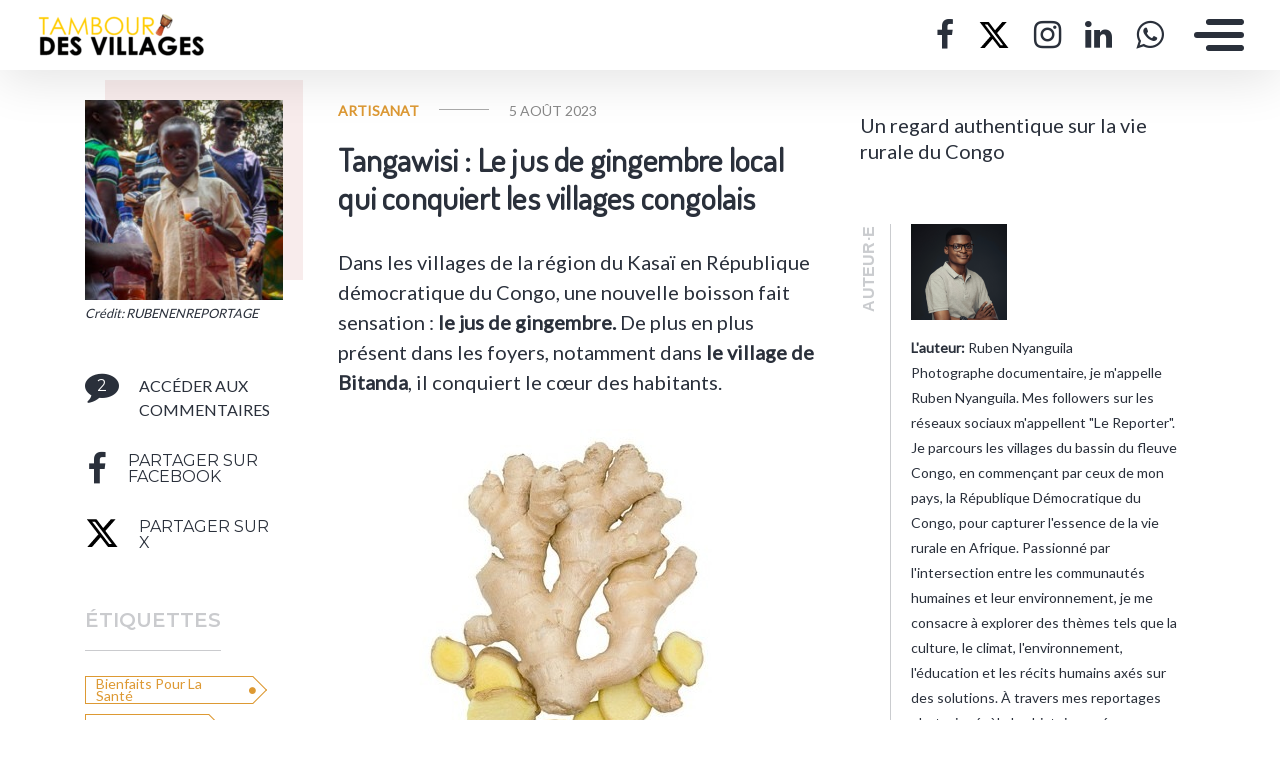

--- FILE ---
content_type: text/html; charset=UTF-8
request_url: https://tambourdesvillages.mondoblog.org/tangawisi-le-jus-de-gingembre-local-qui-conquiert-les-villages-congolais-apercu-sur-le-marche-de-bitanda/
body_size: 16525
content:
<!doctype html>
<html class="no-js" lang="fr-FR">
    <head>
        <meta charset="utf-8">
        <meta http-equiv="X-UA-Compatible" content="IE=edge,chrome=1">
        <meta name="viewport" content="width=device-width,initial-scale=1">
        <title>
                            Tangawisi : Le jus de gingembre local qui conquiert les villages congolais - Tambour des villages - Tambour des villages
                    </title>
        <meta name="MobileOptimized" content="320">
                <script type="text/javascript">
          window.didomiConfig={languages:{enabled:['fr'],default:'fr'}};
          window.gdprAppliesGlobally=true;
          (function(){function a(e){if(!window.frames[e]){if(document.body&&document.body.firstChild){var t=document.body;var n=document.createElement("iframe");n.style.display="none";n.name=e;n.title=e;t.insertBefore(n,t.firstChild)}
          else{setTimeout(function(){a(e)},5)}}}function e(n,r,o,c,s){function e(e,t,n,a){if(typeof n!=="function"){return}if(!window[r]){window[r]=[]}var i=false;if(s){i=s(e,t,n)}if(!i){window[r].push({command:e,parameter:t,callback:n,version:a})}}e.stub=true;function t(a){if(!window[n]||window[n].stub!==true){return}if(!a.data){return}
            var i=typeof a.data==="string";var e;try{e=i?JSON.parse(a.data):a.data}catch(t){return}if(e[o]){var r=e[o];window[n](r.command,r.parameter,function(e,t){var n={};n[c]={returnValue:e,success:t,callId:r.callId};a.source.postMessage(i?JSON.stringify(n):n,"*")},r.version)}}
            if(typeof window[n]!=="function"){window[n]=e;if(window.addEventListener){window.addEventListener("message",t,false)}else{window.attachEvent("onmessage",t)}}}e("__tcfapi","__tcfapiBuffer","__tcfapiCall","__tcfapiReturn");a("__tcfapiLocator");(function(e){
            var t=document.createElement("script");t.id="spcloader";t.type="text/javascript";t.async=true;t.src="https://sdk.privacy-center.org/"+e+"/loader.js?target="+document.location.hostname;t.charset="utf-8";var n=document.getElementsByTagName("script")[0];n.parentNode.insertBefore(t,n)})("495f718a-9d29-4830-96dc-6035928a6362")})();
        </script>
        <meta name="viewport" content="width=device-width, initial-scale=1"/>
        <link href="https://fonts.googleapis.com/css2?family=Montserrat:wght@300;400;600;700&display=swap|Alegreya:wght@700|Open+Sans&display=swap|Raleway&display=swap" rel="stylesheet">
        <link rel="apple-touch-icon" href="https://mondoblog.org/app/themes/base-camp/resources/assets/images/favicon.ico">
        <link rel="icon" href="https://mondoblog.org/app/themes/base-camp/resources/assets/images/favicon.ico">
        <!--[if IE]>
        <link rel="shortcut icon" href="https://mondoblog.org/app/themes/base-camp/resources/assets/images/favicon.ico">
        <![endif]-->
        <meta name="description" content="Un regard authentique sur la vie rurale du Congo">

        <link rel="pingback" href="https://tambourdesvillages.mondoblog.org/xmlrpc.php"/>
        
                <meta name='robots' content='index, follow, max-image-preview:large, max-snippet:-1, max-video-preview:-1' />
	<style>img:is([sizes="auto" i], [sizes^="auto," i]) { contain-intrinsic-size: 3000px 1500px }</style>
	
	<!-- This site is optimized with the Yoast SEO plugin v25.3.1 - https://yoast.com/wordpress/plugins/seo/ -->
	<meta name="description" content="Dans les villages de la région du Kasaï en République démocratique du Congo, une nouvelle boisson fait sensation : le jus de gingembre. De plus en plus" />
	<link rel="canonical" href="https://www.tambourdesvillages.mondoblog.org/tangawisi-jus-gingembre-conquete-villages-congolais" />
	<meta property="og:locale" content="fr_FR" />
	<meta property="og:type" content="article" />
	<meta property="og:title" content="Tangawisi : Le jus de gingembre local qui conquiert les villages congolais - Tambour des villages" />
	<meta property="og:description" content="Dans les villages de la région du Kasaï en République démocratique du Congo, une nouvelle boisson fait sensation : le jus de gingembre. De plus en plus" />
	<meta property="og:url" content="https://www.tambourdesvillages.mondoblog.org/tangawisi-jus-gingembre-conquete-villages-congolais" />
	<meta property="og:site_name" content="Tambour des villages" />
	<meta property="article:publisher" content="https://www.facebook.com/mondoblog" />
	<meta property="article:author" content="https://www.facebook.com/profile.php?id=100032758071969" />
	<meta property="article:published_time" content="2023-08-05T19:32:22+00:00" />
	<meta property="article:modified_time" content="2023-08-07T11:01:11+00:00" />
	<meta property="og:image" content="https://tambourdesvillages.mondoblog.org/files/2023/08/DSCF26031-scaled.jpg" />
	<meta property="og:image:width" content="1920" />
	<meta property="og:image:height" content="2560" />
	<meta property="og:image:type" content="image/jpeg" />
	<meta name="author" content="Ruben Nyanguila" />
	<meta name="twitter:card" content="summary_large_image" />
	<meta name="twitter:creator" content="@ruben_nyanguila" />
	<meta name="twitter:site" content="@mondoblog" />
	<script type="application/ld+json" class="yoast-schema-graph">{"@context":"https://schema.org","@graph":[{"@type":"Article","@id":"https://www.tambourdesvillages.mondoblog.org/tangawisi-jus-gingembre-conquete-villages-congolais#article","isPartOf":{"@id":"https://tambourdesvillages.mondoblog.org/tangawisi-le-jus-de-gingembre-local-qui-conquiert-les-villages-congolais-apercu-sur-le-marche-de-bitanda/"},"author":{"name":"Ruben Nyanguila","@id":"https://tambourdesvillages.mondoblog.org/#/schema/person/97bc5984667d01fe51075f6fe3ccf499"},"headline":"Tangawisi : Le jus de gingembre local qui conquiert les villages congolais","datePublished":"2023-08-05T19:32:22+00:00","dateModified":"2023-08-07T11:01:11+00:00","mainEntityOfPage":{"@id":"https://tambourdesvillages.mondoblog.org/tangawisi-le-jus-de-gingembre-local-qui-conquiert-les-villages-congolais-apercu-sur-le-marche-de-bitanda/"},"wordCount":543,"commentCount":2,"publisher":{"@id":"https://tambourdesvillages.mondoblog.org/#organization"},"image":{"@id":"https://www.tambourdesvillages.mondoblog.org/tangawisi-jus-gingembre-conquete-villages-congolais#primaryimage"},"thumbnailUrl":"https://tambourdesvillages.mondoblog.org/files/2023/08/DSCF26031-scaled.jpg","keywords":["Bienfaits pour la santé","Boisson locale","Jus de gingembre","Tangawisi","Village de Bitanda"],"articleSection":["ARTISANAT","DIVERSITÉ CULTURELLE","PHOTO-REPORTAGE"],"inLanguage":"fr-FR","potentialAction":[{"@type":"CommentAction","name":"Comment","target":["https://www.tambourdesvillages.mondoblog.org/tangawisi-jus-gingembre-conquete-villages-congolais#respond"]}]},{"@type":"WebPage","@id":"https://tambourdesvillages.mondoblog.org/tangawisi-le-jus-de-gingembre-local-qui-conquiert-les-villages-congolais-apercu-sur-le-marche-de-bitanda/","url":"https://www.tambourdesvillages.mondoblog.org/tangawisi-jus-gingembre-conquete-villages-congolais","name":"Tangawisi : Le jus de gingembre local qui conquiert les villages congolais - Tambour des villages","isPartOf":{"@id":"https://tambourdesvillages.mondoblog.org/#website"},"primaryImageOfPage":{"@id":"https://www.tambourdesvillages.mondoblog.org/tangawisi-jus-gingembre-conquete-villages-congolais#primaryimage"},"image":{"@id":"https://www.tambourdesvillages.mondoblog.org/tangawisi-jus-gingembre-conquete-villages-congolais#primaryimage"},"thumbnailUrl":"https://tambourdesvillages.mondoblog.org/files/2023/08/DSCF26031-scaled.jpg","datePublished":"2023-08-05T19:32:22+00:00","dateModified":"2023-08-07T11:01:11+00:00","description":"Dans les villages de la région du Kasaï en République démocratique du Congo, une nouvelle boisson fait sensation : le jus de gingembre. De plus en plus","inLanguage":"fr-FR","potentialAction":[{"@type":"ReadAction","target":["https://www.tambourdesvillages.mondoblog.org/tangawisi-jus-gingembre-conquete-villages-congolais"]}]},{"@type":"ImageObject","inLanguage":"fr-FR","@id":"https://www.tambourdesvillages.mondoblog.org/tangawisi-jus-gingembre-conquete-villages-congolais#primaryimage","url":"https://tambourdesvillages.mondoblog.org/files/2023/08/DSCF26031-scaled.jpg","contentUrl":"https://tambourdesvillages.mondoblog.org/files/2023/08/DSCF26031-scaled.jpg","width":1920,"height":2560,"caption":"Jeune garçon congolais du village de Bitanda, avec un verre de jus de gingembre à la main"},{"@type":"WebSite","@id":"https://tambourdesvillages.mondoblog.org/#website","url":"https://tambourdesvillages.mondoblog.org/","name":"Tambour des villages","description":"Un regard authentique sur la vie rurale du Congo","publisher":{"@id":"https://tambourdesvillages.mondoblog.org/#organization"},"potentialAction":[{"@type":"SearchAction","target":{"@type":"EntryPoint","urlTemplate":"https://tambourdesvillages.mondoblog.org/?s={search_term_string}"},"query-input":{"@type":"PropertyValueSpecification","valueRequired":true,"valueName":"search_term_string"}}],"inLanguage":"fr-FR"},{"@type":"Organization","@id":"https://tambourdesvillages.mondoblog.org/#organization","name":"Mondoblog","url":"https://tambourdesvillages.mondoblog.org/","logo":{"@type":"ImageObject","inLanguage":"fr-FR","@id":"https://tambourdesvillages.mondoblog.org/#/schema/logo/image/","url":"","contentUrl":"","caption":"Mondoblog"},"image":{"@id":"https://tambourdesvillages.mondoblog.org/#/schema/logo/image/"},"sameAs":["https://www.facebook.com/mondoblog","https://x.com/mondoblog","https://www.instagram.com/mondoblog","https://www.youtube.com/c/mondoblogrfi","https://fr.wikipedia.org/wiki/Mondoblog"]},{"@type":"Person","@id":"https://tambourdesvillages.mondoblog.org/#/schema/person/97bc5984667d01fe51075f6fe3ccf499","name":"Ruben Nyanguila","image":{"@type":"ImageObject","inLanguage":"fr-FR","@id":"https://tambourdesvillages.mondoblog.org/#/schema/person/image/","url":"https://secure.gravatar.com/avatar/3e0b3c5c995481f9e89b16f15530c372a273e3105d92fb066bade10fe3f584be?s=96&d=mm&r=g","contentUrl":"https://secure.gravatar.com/avatar/3e0b3c5c995481f9e89b16f15530c372a273e3105d92fb066bade10fe3f584be?s=96&d=mm&r=g","caption":"Ruben Nyanguila"},"description":"Photographe documentaire, je m'appelle Ruben Nyanguila. Mes followers sur les réseaux sociaux m'appellent \"Le Reporter\". Je parcours les villages du bassin du fleuve Congo, en commençant par ceux de mon pays, la République Démocratique du Congo, pour capturer l'essence de la vie rurale en Afrique. Passionné par l'intersection entre les communautés humaines et leur environnement, je me consacre à explorer des thèmes tels que la culture, le climat, l'environnement, l'éducation et les récits humains axés sur des solutions. À travers mes reportages photo, je révèle les histoires méconnues des villages africains. Basé en RDC, je suis membre du collectif DR, une agence de photojournalistes. Mes photos sont également diffusées sur Pixpalace ainsi que sur des plateformes telles que Shutterstock, Alamy et Adobe Stock.","sameAs":["http://rubennyanguila.link","https://www.facebook.com/profile.php?id=100032758071969","https://www.instagram.com/invites/contact/?i=2xowwkaz5lq9&utm_content=oydprft","https://www.linkedin.com/in/ruben-nyanguila-872085258?utm_source=share&utm_campaign=share_via&utm_content=profile&utm_medium=android_app","https://x.com/ruben_nyanguila"],"url":"https://tambourdesvillages.mondoblog.org/author/tambourdesvillages/"}]}</script>
	<!-- / Yoast SEO plugin. -->


<link rel='dns-prefetch' href='//mondoblog.org' />
<link rel="alternate" type="application/rss+xml" title="Tambour des villages &raquo; Flux" href="https://tambourdesvillages.mondoblog.org/feed/" />
<link rel="alternate" type="application/rss+xml" title="Tambour des villages &raquo; Flux des commentaires" href="https://tambourdesvillages.mondoblog.org/comments/feed/" />
<link rel="alternate" type="application/rss+xml" title="Tambour des villages &raquo; Tangawisi : Le jus de gingembre local qui conquiert les villages congolais Flux des commentaires" href="https://tambourdesvillages.mondoblog.org/tangawisi-le-jus-de-gingembre-local-qui-conquiert-les-villages-congolais-apercu-sur-le-marche-de-bitanda/feed/" />
<script type="text/javascript">
/* <![CDATA[ */
window._wpemojiSettings = {"baseUrl":"https:\/\/s.w.org\/images\/core\/emoji\/15.1.0\/72x72\/","ext":".png","svgUrl":"https:\/\/s.w.org\/images\/core\/emoji\/15.1.0\/svg\/","svgExt":".svg","source":{"concatemoji":"https:\/\/tambourdesvillages.mondoblog.org\/wp-includes\/js\/wp-emoji-release.min.js"}};
/*! This file is auto-generated */
!function(i,n){var o,s,e;function c(e){try{var t={supportTests:e,timestamp:(new Date).valueOf()};sessionStorage.setItem(o,JSON.stringify(t))}catch(e){}}function p(e,t,n){e.clearRect(0,0,e.canvas.width,e.canvas.height),e.fillText(t,0,0);var t=new Uint32Array(e.getImageData(0,0,e.canvas.width,e.canvas.height).data),r=(e.clearRect(0,0,e.canvas.width,e.canvas.height),e.fillText(n,0,0),new Uint32Array(e.getImageData(0,0,e.canvas.width,e.canvas.height).data));return t.every(function(e,t){return e===r[t]})}function u(e,t,n){switch(t){case"flag":return n(e,"\ud83c\udff3\ufe0f\u200d\u26a7\ufe0f","\ud83c\udff3\ufe0f\u200b\u26a7\ufe0f")?!1:!n(e,"\ud83c\uddfa\ud83c\uddf3","\ud83c\uddfa\u200b\ud83c\uddf3")&&!n(e,"\ud83c\udff4\udb40\udc67\udb40\udc62\udb40\udc65\udb40\udc6e\udb40\udc67\udb40\udc7f","\ud83c\udff4\u200b\udb40\udc67\u200b\udb40\udc62\u200b\udb40\udc65\u200b\udb40\udc6e\u200b\udb40\udc67\u200b\udb40\udc7f");case"emoji":return!n(e,"\ud83d\udc26\u200d\ud83d\udd25","\ud83d\udc26\u200b\ud83d\udd25")}return!1}function f(e,t,n){var r="undefined"!=typeof WorkerGlobalScope&&self instanceof WorkerGlobalScope?new OffscreenCanvas(300,150):i.createElement("canvas"),a=r.getContext("2d",{willReadFrequently:!0}),o=(a.textBaseline="top",a.font="600 32px Arial",{});return e.forEach(function(e){o[e]=t(a,e,n)}),o}function t(e){var t=i.createElement("script");t.src=e,t.defer=!0,i.head.appendChild(t)}"undefined"!=typeof Promise&&(o="wpEmojiSettingsSupports",s=["flag","emoji"],n.supports={everything:!0,everythingExceptFlag:!0},e=new Promise(function(e){i.addEventListener("DOMContentLoaded",e,{once:!0})}),new Promise(function(t){var n=function(){try{var e=JSON.parse(sessionStorage.getItem(o));if("object"==typeof e&&"number"==typeof e.timestamp&&(new Date).valueOf()<e.timestamp+604800&&"object"==typeof e.supportTests)return e.supportTests}catch(e){}return null}();if(!n){if("undefined"!=typeof Worker&&"undefined"!=typeof OffscreenCanvas&&"undefined"!=typeof URL&&URL.createObjectURL&&"undefined"!=typeof Blob)try{var e="postMessage("+f.toString()+"("+[JSON.stringify(s),u.toString(),p.toString()].join(",")+"));",r=new Blob([e],{type:"text/javascript"}),a=new Worker(URL.createObjectURL(r),{name:"wpTestEmojiSupports"});return void(a.onmessage=function(e){c(n=e.data),a.terminate(),t(n)})}catch(e){}c(n=f(s,u,p))}t(n)}).then(function(e){for(var t in e)n.supports[t]=e[t],n.supports.everything=n.supports.everything&&n.supports[t],"flag"!==t&&(n.supports.everythingExceptFlag=n.supports.everythingExceptFlag&&n.supports[t]);n.supports.everythingExceptFlag=n.supports.everythingExceptFlag&&!n.supports.flag,n.DOMReady=!1,n.readyCallback=function(){n.DOMReady=!0}}).then(function(){return e}).then(function(){var e;n.supports.everything||(n.readyCallback(),(e=n.source||{}).concatemoji?t(e.concatemoji):e.wpemoji&&e.twemoji&&(t(e.twemoji),t(e.wpemoji)))}))}((window,document),window._wpemojiSettings);
/* ]]> */
</script>
<style id='wp-emoji-styles-inline-css' type='text/css'>

	img.wp-smiley, img.emoji {
		display: inline !important;
		border: none !important;
		box-shadow: none !important;
		height: 1em !important;
		width: 1em !important;
		margin: 0 0.07em !important;
		vertical-align: -0.1em !important;
		background: none !important;
		padding: 0 !important;
	}
</style>
<link rel='stylesheet' id='wp-block-library-css' href='https://tambourdesvillages.mondoblog.org/wp-includes/css/dist/block-library/style.min.css' type='text/css' media='all' />
<style id='classic-theme-styles-inline-css' type='text/css'>
/*! This file is auto-generated */
.wp-block-button__link{color:#fff;background-color:#32373c;border-radius:9999px;box-shadow:none;text-decoration:none;padding:calc(.667em + 2px) calc(1.333em + 2px);font-size:1.125em}.wp-block-file__button{background:#32373c;color:#fff;text-decoration:none}
</style>
<style id='global-styles-inline-css' type='text/css'>
:root{--wp--preset--aspect-ratio--square: 1;--wp--preset--aspect-ratio--4-3: 4/3;--wp--preset--aspect-ratio--3-4: 3/4;--wp--preset--aspect-ratio--3-2: 3/2;--wp--preset--aspect-ratio--2-3: 2/3;--wp--preset--aspect-ratio--16-9: 16/9;--wp--preset--aspect-ratio--9-16: 9/16;--wp--preset--color--black: #000000;--wp--preset--color--cyan-bluish-gray: #abb8c3;--wp--preset--color--white: #ffffff;--wp--preset--color--pale-pink: #f78da7;--wp--preset--color--vivid-red: #cf2e2e;--wp--preset--color--luminous-vivid-orange: #ff6900;--wp--preset--color--luminous-vivid-amber: #fcb900;--wp--preset--color--light-green-cyan: #7bdcb5;--wp--preset--color--vivid-green-cyan: #00d084;--wp--preset--color--pale-cyan-blue: #8ed1fc;--wp--preset--color--vivid-cyan-blue: #0693e3;--wp--preset--color--vivid-purple: #9b51e0;--wp--preset--gradient--vivid-cyan-blue-to-vivid-purple: linear-gradient(135deg,rgba(6,147,227,1) 0%,rgb(155,81,224) 100%);--wp--preset--gradient--light-green-cyan-to-vivid-green-cyan: linear-gradient(135deg,rgb(122,220,180) 0%,rgb(0,208,130) 100%);--wp--preset--gradient--luminous-vivid-amber-to-luminous-vivid-orange: linear-gradient(135deg,rgba(252,185,0,1) 0%,rgba(255,105,0,1) 100%);--wp--preset--gradient--luminous-vivid-orange-to-vivid-red: linear-gradient(135deg,rgba(255,105,0,1) 0%,rgb(207,46,46) 100%);--wp--preset--gradient--very-light-gray-to-cyan-bluish-gray: linear-gradient(135deg,rgb(238,238,238) 0%,rgb(169,184,195) 100%);--wp--preset--gradient--cool-to-warm-spectrum: linear-gradient(135deg,rgb(74,234,220) 0%,rgb(151,120,209) 20%,rgb(207,42,186) 40%,rgb(238,44,130) 60%,rgb(251,105,98) 80%,rgb(254,248,76) 100%);--wp--preset--gradient--blush-light-purple: linear-gradient(135deg,rgb(255,206,236) 0%,rgb(152,150,240) 100%);--wp--preset--gradient--blush-bordeaux: linear-gradient(135deg,rgb(254,205,165) 0%,rgb(254,45,45) 50%,rgb(107,0,62) 100%);--wp--preset--gradient--luminous-dusk: linear-gradient(135deg,rgb(255,203,112) 0%,rgb(199,81,192) 50%,rgb(65,88,208) 100%);--wp--preset--gradient--pale-ocean: linear-gradient(135deg,rgb(255,245,203) 0%,rgb(182,227,212) 50%,rgb(51,167,181) 100%);--wp--preset--gradient--electric-grass: linear-gradient(135deg,rgb(202,248,128) 0%,rgb(113,206,126) 100%);--wp--preset--gradient--midnight: linear-gradient(135deg,rgb(2,3,129) 0%,rgb(40,116,252) 100%);--wp--preset--font-size--small: 13px;--wp--preset--font-size--medium: 20px;--wp--preset--font-size--large: 36px;--wp--preset--font-size--x-large: 42px;--wp--preset--spacing--20: 0.44rem;--wp--preset--spacing--30: 0.67rem;--wp--preset--spacing--40: 1rem;--wp--preset--spacing--50: 1.5rem;--wp--preset--spacing--60: 2.25rem;--wp--preset--spacing--70: 3.38rem;--wp--preset--spacing--80: 5.06rem;--wp--preset--shadow--natural: 6px 6px 9px rgba(0, 0, 0, 0.2);--wp--preset--shadow--deep: 12px 12px 50px rgba(0, 0, 0, 0.4);--wp--preset--shadow--sharp: 6px 6px 0px rgba(0, 0, 0, 0.2);--wp--preset--shadow--outlined: 6px 6px 0px -3px rgba(255, 255, 255, 1), 6px 6px rgba(0, 0, 0, 1);--wp--preset--shadow--crisp: 6px 6px 0px rgba(0, 0, 0, 1);}:where(.is-layout-flex){gap: 0.5em;}:where(.is-layout-grid){gap: 0.5em;}body .is-layout-flex{display: flex;}.is-layout-flex{flex-wrap: wrap;align-items: center;}.is-layout-flex > :is(*, div){margin: 0;}body .is-layout-grid{display: grid;}.is-layout-grid > :is(*, div){margin: 0;}:where(.wp-block-columns.is-layout-flex){gap: 2em;}:where(.wp-block-columns.is-layout-grid){gap: 2em;}:where(.wp-block-post-template.is-layout-flex){gap: 1.25em;}:where(.wp-block-post-template.is-layout-grid){gap: 1.25em;}.has-black-color{color: var(--wp--preset--color--black) !important;}.has-cyan-bluish-gray-color{color: var(--wp--preset--color--cyan-bluish-gray) !important;}.has-white-color{color: var(--wp--preset--color--white) !important;}.has-pale-pink-color{color: var(--wp--preset--color--pale-pink) !important;}.has-vivid-red-color{color: var(--wp--preset--color--vivid-red) !important;}.has-luminous-vivid-orange-color{color: var(--wp--preset--color--luminous-vivid-orange) !important;}.has-luminous-vivid-amber-color{color: var(--wp--preset--color--luminous-vivid-amber) !important;}.has-light-green-cyan-color{color: var(--wp--preset--color--light-green-cyan) !important;}.has-vivid-green-cyan-color{color: var(--wp--preset--color--vivid-green-cyan) !important;}.has-pale-cyan-blue-color{color: var(--wp--preset--color--pale-cyan-blue) !important;}.has-vivid-cyan-blue-color{color: var(--wp--preset--color--vivid-cyan-blue) !important;}.has-vivid-purple-color{color: var(--wp--preset--color--vivid-purple) !important;}.has-black-background-color{background-color: var(--wp--preset--color--black) !important;}.has-cyan-bluish-gray-background-color{background-color: var(--wp--preset--color--cyan-bluish-gray) !important;}.has-white-background-color{background-color: var(--wp--preset--color--white) !important;}.has-pale-pink-background-color{background-color: var(--wp--preset--color--pale-pink) !important;}.has-vivid-red-background-color{background-color: var(--wp--preset--color--vivid-red) !important;}.has-luminous-vivid-orange-background-color{background-color: var(--wp--preset--color--luminous-vivid-orange) !important;}.has-luminous-vivid-amber-background-color{background-color: var(--wp--preset--color--luminous-vivid-amber) !important;}.has-light-green-cyan-background-color{background-color: var(--wp--preset--color--light-green-cyan) !important;}.has-vivid-green-cyan-background-color{background-color: var(--wp--preset--color--vivid-green-cyan) !important;}.has-pale-cyan-blue-background-color{background-color: var(--wp--preset--color--pale-cyan-blue) !important;}.has-vivid-cyan-blue-background-color{background-color: var(--wp--preset--color--vivid-cyan-blue) !important;}.has-vivid-purple-background-color{background-color: var(--wp--preset--color--vivid-purple) !important;}.has-black-border-color{border-color: var(--wp--preset--color--black) !important;}.has-cyan-bluish-gray-border-color{border-color: var(--wp--preset--color--cyan-bluish-gray) !important;}.has-white-border-color{border-color: var(--wp--preset--color--white) !important;}.has-pale-pink-border-color{border-color: var(--wp--preset--color--pale-pink) !important;}.has-vivid-red-border-color{border-color: var(--wp--preset--color--vivid-red) !important;}.has-luminous-vivid-orange-border-color{border-color: var(--wp--preset--color--luminous-vivid-orange) !important;}.has-luminous-vivid-amber-border-color{border-color: var(--wp--preset--color--luminous-vivid-amber) !important;}.has-light-green-cyan-border-color{border-color: var(--wp--preset--color--light-green-cyan) !important;}.has-vivid-green-cyan-border-color{border-color: var(--wp--preset--color--vivid-green-cyan) !important;}.has-pale-cyan-blue-border-color{border-color: var(--wp--preset--color--pale-cyan-blue) !important;}.has-vivid-cyan-blue-border-color{border-color: var(--wp--preset--color--vivid-cyan-blue) !important;}.has-vivid-purple-border-color{border-color: var(--wp--preset--color--vivid-purple) !important;}.has-vivid-cyan-blue-to-vivid-purple-gradient-background{background: var(--wp--preset--gradient--vivid-cyan-blue-to-vivid-purple) !important;}.has-light-green-cyan-to-vivid-green-cyan-gradient-background{background: var(--wp--preset--gradient--light-green-cyan-to-vivid-green-cyan) !important;}.has-luminous-vivid-amber-to-luminous-vivid-orange-gradient-background{background: var(--wp--preset--gradient--luminous-vivid-amber-to-luminous-vivid-orange) !important;}.has-luminous-vivid-orange-to-vivid-red-gradient-background{background: var(--wp--preset--gradient--luminous-vivid-orange-to-vivid-red) !important;}.has-very-light-gray-to-cyan-bluish-gray-gradient-background{background: var(--wp--preset--gradient--very-light-gray-to-cyan-bluish-gray) !important;}.has-cool-to-warm-spectrum-gradient-background{background: var(--wp--preset--gradient--cool-to-warm-spectrum) !important;}.has-blush-light-purple-gradient-background{background: var(--wp--preset--gradient--blush-light-purple) !important;}.has-blush-bordeaux-gradient-background{background: var(--wp--preset--gradient--blush-bordeaux) !important;}.has-luminous-dusk-gradient-background{background: var(--wp--preset--gradient--luminous-dusk) !important;}.has-pale-ocean-gradient-background{background: var(--wp--preset--gradient--pale-ocean) !important;}.has-electric-grass-gradient-background{background: var(--wp--preset--gradient--electric-grass) !important;}.has-midnight-gradient-background{background: var(--wp--preset--gradient--midnight) !important;}.has-small-font-size{font-size: var(--wp--preset--font-size--small) !important;}.has-medium-font-size{font-size: var(--wp--preset--font-size--medium) !important;}.has-large-font-size{font-size: var(--wp--preset--font-size--large) !important;}.has-x-large-font-size{font-size: var(--wp--preset--font-size--x-large) !important;}
:where(.wp-block-post-template.is-layout-flex){gap: 1.25em;}:where(.wp-block-post-template.is-layout-grid){gap: 1.25em;}
:where(.wp-block-columns.is-layout-flex){gap: 2em;}:where(.wp-block-columns.is-layout-grid){gap: 2em;}
:root :where(.wp-block-pullquote){font-size: 1.5em;line-height: 1.6;}
</style>
<link rel='stylesheet' id='base-camp-styles-css' href='https://tambourdesvillages.mondoblog.org/app/themes/base-camp/static/css/styles.36b428a19dc4b1a5ce37.css' type='text/css' media='all' />
<link rel='stylesheet' id='blog_colors-css' href='https://mondoblog.org/app/themes/base-camp/static_blog/blog_1293_colors.css?cv=6744899b36946_1v01' type='text/css' media='all' />
<style id='akismet-widget-style-inline-css' type='text/css'>

			.a-stats {
				--akismet-color-mid-green: #357b49;
				--akismet-color-white: #fff;
				--akismet-color-light-grey: #f6f7f7;

				max-width: 350px;
				width: auto;
			}

			.a-stats * {
				all: unset;
				box-sizing: border-box;
			}

			.a-stats strong {
				font-weight: 600;
			}

			.a-stats a.a-stats__link,
			.a-stats a.a-stats__link:visited,
			.a-stats a.a-stats__link:active {
				background: var(--akismet-color-mid-green);
				border: none;
				box-shadow: none;
				border-radius: 8px;
				color: var(--akismet-color-white);
				cursor: pointer;
				display: block;
				font-family: -apple-system, BlinkMacSystemFont, 'Segoe UI', 'Roboto', 'Oxygen-Sans', 'Ubuntu', 'Cantarell', 'Helvetica Neue', sans-serif;
				font-weight: 500;
				padding: 12px;
				text-align: center;
				text-decoration: none;
				transition: all 0.2s ease;
			}

			/* Extra specificity to deal with TwentyTwentyOne focus style */
			.widget .a-stats a.a-stats__link:focus {
				background: var(--akismet-color-mid-green);
				color: var(--akismet-color-white);
				text-decoration: none;
			}

			.a-stats a.a-stats__link:hover {
				filter: brightness(110%);
				box-shadow: 0 4px 12px rgba(0, 0, 0, 0.06), 0 0 2px rgba(0, 0, 0, 0.16);
			}

			.a-stats .count {
				color: var(--akismet-color-white);
				display: block;
				font-size: 1.5em;
				line-height: 1.4;
				padding: 0 13px;
				white-space: nowrap;
			}
		
</style>
<link rel='stylesheet' id='sib-front-css-css' href='https://mondoblog.org/app/plugins/mailin/css/mailin-front.css' type='text/css' media='all' />
<script type="text/javascript" src="https://tambourdesvillages.mondoblog.org/wp-includes/js/jquery/jquery.min.js" id="jquery-core-js"></script>
<script type="text/javascript" src="https://tambourdesvillages.mondoblog.org/wp-includes/js/jquery/jquery-migrate.min.js" id="jquery-migrate-js"></script>
<script type="text/javascript" id="sib-front-js-js-extra">
/* <![CDATA[ */
var sibErrMsg = {"invalidMail":"Veuillez entrer une adresse e-mail valide.","requiredField":"Veuillez compl\u00e9ter les champs obligatoires.","invalidDateFormat":"Veuillez entrer une date valide.","invalidSMSFormat":"Veuillez entrer une num\u00e9ro de t\u00e9l\u00e9phone valide."};
var ajax_sib_front_object = {"ajax_url":"https:\/\/tambourdesvillages.mondoblog.org\/wp-admin\/admin-ajax.php","ajax_nonce":"14ffc075a7","flag_url":"https:\/\/mondoblog.org\/app\/plugins\/mailin\/img\/flags\/"};
/* ]]> */
</script>
<script type="text/javascript" src="https://mondoblog.org/app/plugins/mailin/js/mailin-front.js" id="sib-front-js-js"></script>
<link rel="https://api.w.org/" href="https://tambourdesvillages.mondoblog.org/wp-json/" /><link rel="alternate" title="JSON" type="application/json" href="https://tambourdesvillages.mondoblog.org/wp-json/wp/v2/posts/319" /><link rel="EditURI" type="application/rsd+xml" title="RSD" href="https://tambourdesvillages.mondoblog.org/xmlrpc.php?rsd" />

<link rel='shortlink' href='https://tambourdesvillages.mondoblog.org/?p=319' />
<link rel="alternate" title="oEmbed (JSON)" type="application/json+oembed" href="https://tambourdesvillages.mondoblog.org/wp-json/oembed/1.0/embed?url=https%3A%2F%2Ftambourdesvillages.mondoblog.org%2Ftangawisi-le-jus-de-gingembre-local-qui-conquiert-les-villages-congolais-apercu-sur-le-marche-de-bitanda%2F" />
<link rel="alternate" title="oEmbed (XML)" type="text/xml+oembed" href="https://tambourdesvillages.mondoblog.org/wp-json/oembed/1.0/embed?url=https%3A%2F%2Ftambourdesvillages.mondoblog.org%2Ftangawisi-le-jus-de-gingembre-local-qui-conquiert-les-villages-congolais-apercu-sur-le-marche-de-bitanda%2F&#038;format=xml" />
<script async src='https://www.googletagmanager.com/gtag/js?id=UA-33189658-2'></script>
        <script>
          window.dataLayer = window.dataLayer || [];
          function gtag(){dataLayer.push(arguments);}
          gtag('js', new Date());
          gtag('config', 'UA-33189658-2');
        </script>
        <script>gtag('config', 'G-GDQE8LLKNS');</script>

        <!-- ________________ INSERT FONTS _________________-->
        <link rel="stylesheet"
	href="https://fonts.googleapis.com/css?family=Dosis|Lato|Lato" />
<style>
	body { font-family: "Lato"; } h1, h2, h3, h4 ,h5, h6 { font-family:
	"Dosis"; } #twn-main-navbar .navbar-brand a { font-family: "Lato"; } .navbar-brand { font-size: 2.5rem; }
</style>


        <style>
            .widget-sidebar-block.widget_search{
                display: none;
            }
        </style>

    </head>
    <body class="wp-singular post-template-default single single-post postid-319 single-format-gallery wp-custom-logo wp-theme-base-camp has-sidebar" data-cmp-theme="mondoblog">

                <nav class="pushy pushy-right">
            <div class="pushy-content">

                
<ul class="navbar-nav text-uppercase ml-auto">
                                
        <li class="nav-item  accueil menu-item menu-item-type-custom menu-item-object-custom menu-item-home menu-item-18 "
            >

            <a href="https://tambourdesvillages.mondoblog.org/" class="nav-link "
                >
                Accueil
                            </a>

                    </li>
                                
        <li class="nav-item   menu-item menu-item-type-taxonomy menu-item-object-category menu-item-169 "
            >

            <a href="https://tambourdesvillages.mondoblog.org/category/education/" class="nav-link "
                >
                EDUCATION
                            </a>

                    </li>
                                
        <li class="nav-item   menu-item menu-item-type-taxonomy menu-item-object-category current-post-ancestor current-menu-parent current-post-parent menu-item-171 "
            >

            <a href="https://tambourdesvillages.mondoblog.org/category/artisanat/culture/" class="nav-link "
                >
                DIVERSITÉ CULTURELLE
                            </a>

                    </li>
                                
        <li class="nav-item   menu-item menu-item-type-taxonomy menu-item-object-category menu-item-167 "
            >

            <a href="https://tambourdesvillages.mondoblog.org/category/economie/" class="nav-link "
                >
                ÉCONOMIE
                            </a>

                    </li>
                                
        <li class="nav-item   menu-item menu-item-type-taxonomy menu-item-object-category menu-item-168 "
            >

            <a href="https://tambourdesvillages.mondoblog.org/category/beauxvillages/" class="nav-link "
                >
                NOS BEAUX VILLAGES
                            </a>

                    </li>
                                
        <li class="nav-item   menu-item menu-item-type-taxonomy menu-item-object-category current-post-ancestor current-menu-parent current-post-parent menu-item-170 "
            >

            <a href="https://tambourdesvillages.mondoblog.org/category/photo-reportage/" class="nav-link "
                >
                PHOTO-REPORTAGE
                            </a>

                    </li>
                                
        <li class="nav-item   menu-item menu-item-type-post_type menu-item-object-page menu-item-19 "
            >

            <a href="https://tambourdesvillages.mondoblog.org/qui-suis-je/" class="nav-link "
                >
                Qui suis-je ?
                            </a>

                    </li>
    </ul>

<div class="navbar-socials">
	<div class="navbar-item">
		<ul class="social-pages">
			<li>
			<a href="https://www.facebook.com/profile.php?id=100032758071969" target="_blank">
				<i class="fa  fa-facebook"></i>
			</a>
		</li>
			<li>
			<a href="https://x.com/nyanguila_ruben?t=GXJRIuFYAVywzWwBsTqz0w&s=09" target="_blank">
				<i class="fa  fa-x-twitter"></i>
			</a>
		</li>
			<li>
			<a href="https://www.instagram.com/invites/contact/?i=1a30jrwkk20cc&utm_content=oydprft" target="_blank">
				<i class="fa  fa-instagram"></i>
			</a>
		</li>
			<li>
			<a href="https://www.linkedin.com/in/ruben-nyanguila-872085258?utm_source=share&utm_campaign=share_via&utm_content=profile&utm_medium=android_app" target="_blank">
				<i class="fa  fa-linkedin"></i>
			</a>
		</li>
			<li>
			<a href="https://wa.me/243894253597" target="_blank">
				<i class="fa  fa-whatsapp"></i>
			</a>
		</li>
	</ul>

	</div>
</div>

    <a class="header-mondoblog-logo" href="https://mondoblog.org/" target="_blank">
        <img src="https://mondoblog.org/app/themes/base-camp/resources/assets/images/MONDOBLOG_HQ_500x.min.png">
    </a>

            </div>
        </nav>
        <div class="site-overlay"></div>

                    <header id="main-header">

                <nav class="navbar fixed-top navbar-inverse push" id="twn-main-navbar">
	<div class="navbar-brand">
	<a class="navbar-item" href="https://tambourdesvillages.mondoblog.org">
					<img class="logo" src="https://tambourdesvillages.mondoblog.org/files/2023/08/cropped-TV-JAUNE-NOIR.png" alt="Tambour des villages" />
			</a>

	<div class="navbar-burger">
		<span></span>
		<span></span>
		<span></span>
	</div>
</div>

	<div class="twn-navbar-half-right">
		<div class="navbar-socials">
	<div class="navbar-item">
		<ul class="social-pages">
			<li>
			<a href="https://www.facebook.com/profile.php?id=100032758071969" target="_blank">
				<i class="fa  fa-facebook"></i>
			</a>
		</li>
			<li>
			<a href="https://x.com/nyanguila_ruben?t=GXJRIuFYAVywzWwBsTqz0w&s=09" target="_blank">
				<i class="fa  fa-x-twitter"></i>
			</a>
		</li>
			<li>
			<a href="https://www.instagram.com/invites/contact/?i=1a30jrwkk20cc&utm_content=oydprft" target="_blank">
				<i class="fa  fa-instagram"></i>
			</a>
		</li>
			<li>
			<a href="https://www.linkedin.com/in/ruben-nyanguila-872085258?utm_source=share&utm_campaign=share_via&utm_content=profile&utm_medium=android_app" target="_blank">
				<i class="fa  fa-linkedin"></i>
			</a>
		</li>
			<li>
			<a href="https://wa.me/243894253597" target="_blank">
				<i class="fa  fa-whatsapp"></i>
			</a>
		</li>
	</ul>

	</div>
</div>
	</div>

		<div class="navbar-right">
		<button class="navbar-toggler navbar-toggler-right menu-btn"
			type="button"
			aria-label="Toggle navigation"
			aria-expanded="false"
			aria-controls="navBar"
			data-toggle="collapse"
			data-target="#navBar">
			<span></span>
		</button>
	</div>
</nav>

                
            </header>
        
                <div id="container">

                            <div id="app">

                <div class="container ">

                    <!-- SIDEBAR right -->

                                                                

                    <div class="row  twn-has-sidebar twn-sidebar-right">

                                                                                                    
                        <div class="col-md-8">
                            	<div class="single-content">
		<article class="main-article">
			











        

<div class="row   -left twn-haz-pc-sidebar">

            <div class="col-md-4 twn-red-square twn-pc-sidebar">

        <h1 class="title is-2">Tangawisi : Le jus de gingembre local qui conquiert les villages congolais</h1>

        
        
            <div class="twn-image-wrapper maj">
                <div class="twn-image" style="width:100%; height:200px" >
                    <img style="width:100%; height:100%; object-fit: cover;" src="https://tambourdesvillages.mondoblog.org/files/2023/08/DSCF26031-225x300.jpg" alt="Article : Tangawisi : Le jus de gingembre local qui conquiert les villages congolais"/>
                </div>
                <span class="twn-image-credit">Crédit: RUBENENREPORTAGE</span>
            </div>
        
        <div class="twn-ps-sidebar-box">

            <ul>

                <li class="twn-post-info-block">
                    <div class="twn-line j-scroll-to-comments">

                        <div class="twn-post-comment-count">
                            <i class="fa fa-comment" aria-hidden="true">
                                <div>
                                    2
                                </div>
                            </i>
                        </div>

                        <span>Accéder aux commentaires</span>

                    </div>
                </li>

                <li class="twn-post-info-block">
                    <a target="_blank" title="Facebook" href="http://www.facebook.com/sharer.php?u=https://tambourdesvillages.mondoblog.org/tangawisi-le-jus-de-gingembre-local-qui-conquiert-les-villages-congolais-apercu-sur-le-marche-de-bitanda/">
                        <i class="fa fa-facebook-f" aria-hidden="true">
                            <span>Partager sur facebook</span>
                        </i>
                    </a>
                </li>

                <li class="twn-post-info-block">
                    <a target="_blank" title="Twitter" href="https://twitter.com/share?url=https://tambourdesvillages.mondoblog.org/tangawisi-le-jus-de-gingembre-local-qui-conquiert-les-villages-congolais-apercu-sur-le-marche-de-bitanda/&text=Tangawisi : Le jus de gingembre local qui conquiert les villages congolais&hashtags=Bienfaits pour la santé,Boisson locale,Jus de gingembre,Tangawisi,Village de Bitanda">
                        <i class="fa fa-x-twitter" aria-hidden="true">
                            <span>Partager sur X</span>
                        </i>
                    </a>
                </li>

            </ul>

        </div>

        <div class="twn-ps-sidebar-box sidebar-tags">

            <span class="title-box">Étiquettes</span>

            <div class="tags">
                                    <a class="tag" href="https://tambourdesvillages.mondoblog.org/tag/bienfaits-pour-la-sante/">Bienfaits pour la santé</a>
                                    <a class="tag" href="https://tambourdesvillages.mondoblog.org/tag/boisson-locale/">Boisson locale</a>
                                    <a class="tag" href="https://tambourdesvillages.mondoblog.org/tag/jus-de-gingembre/">Jus de gingembre</a>
                                    <a class="tag" href="https://tambourdesvillages.mondoblog.org/tag/tangawisi/">Tangawisi</a>
                                    <a class="tag" href="https://tambourdesvillages.mondoblog.org/tag/village-de-bitanda/">Village de Bitanda</a>
                            </div>

        </div>

    </div>
    
        <div class="twn-post-content col-md-8">

                    <div class="twn-line -local-title">

                <div class="category">
                    <a href="https://tambourdesvillages.mondoblog.org/category/artisanat/">ARTISANAT</a>
                </div>

                <div class="date">5 août 2023</div>

            </div>

            <h1 class="title is-2">Tangawisi : Le jus de gingembre local qui conquiert les villages congolais</h1>

            
        
        
<p class="has-text-align-left has-medium-font-size">Dans les villages de la région du Kasaï en République démocratique du Congo, une nouvelle boisson fait sensation : <strong>le jus de gingembre.</strong> De plus en plus présent dans les foyers, notamment dans <strong>le village de Bitanda</strong>, il conquiert le cœur des habitants. </p>



<div class="wp-block-image"><figure class="aligncenter size-full"><img loading="lazy" decoding="async" width="410" height="395" src="https://tambourdesvillages.mondoblog.org/files/2023/08/gingembre.jpg" alt="" class="wp-image-335" srcset="https://tambourdesvillages.mondoblog.org/files/2023/08/gingembre.jpg 410w, https://tambourdesvillages.mondoblog.org/files/2023/08/gingembre-300x289.jpg 300w" sizes="auto, (max-width: 410px) 100vw, 410px" /><figcaption>Le gingembre à l&rsquo;état naturel. Image par&nbsp;<a href="https://pixabay.com/fr/users/majacvetojevic-8130419/?utm_source=link-attribution&amp;utm_medium=referral&amp;utm_campaign=image&amp;utm_content=3184274">Maja Cvetojević</a>&nbsp;de&nbsp;<a href="https://pixabay.com/fr//?utm_source=link-attribution&amp;utm_medium=referral&amp;utm_campaign=image&amp;utm_content=3184274">Pixabay</a></figcaption></figure></div>



<h2 class="has-text-align-left wp-block-heading">Les bienfaits du gingembre</h2>



<p class="has-text-align-left has-medium-font-size">Le gingembre, <a href="https://www.bbc.com/afrique/monde-63700115" target="_blank" rel="noreferrer noopener">une racine aux multiples vertus</a> : antibactériennes, anti-inflammatoires et antiparasitaires, il est réputé pour ses bienfaits sur la santé, notamment pour le système cardiovasculaire, immunitaire et digestif. Sous forme de jus, il conserve toutes ses propriétés nutritionnelles, en faisant ainsi une option de choix pour les populations rurales en quête de boissons nourrissantes.</p>



<div class="wp-block-image is-style-default"><figure class="aligncenter size-large is-resized"><img loading="lazy" decoding="async" src="https://tambourdesvillages.mondoblog.org/files/2023/08/DSCF25381-1024x768.jpg" alt="" class="wp-image-320" width="597" height="448" srcset="https://tambourdesvillages.mondoblog.org/files/2023/08/DSCF25381-1024x768.jpg 1024w, https://tambourdesvillages.mondoblog.org/files/2023/08/DSCF25381-300x225.jpg 300w, https://tambourdesvillages.mondoblog.org/files/2023/08/DSCF25381-768x576.jpg 768w, https://tambourdesvillages.mondoblog.org/files/2023/08/DSCF25381-1536x1152.jpg 1536w, https://tambourdesvillages.mondoblog.org/files/2023/08/DSCF25381-2048x1536.jpg 2048w" sizes="auto, (max-width: 597px) 100vw, 597px" /></figure></div>



<h2 class="has-text-align-left wp-block-heading">Disponibilité et prix</h2>



<p class="has-medium-font-size">Cependant, <a href="https://www.radiofrance.fr/franceinter/jus-de-gingembre-9364118" target="_blank" rel="noreferrer noopener">la recette du jus de gingembre</a> n&rsquo;est pas connue de tous, raison pour laquelle il n&rsquo;est pas encore présent dans tous les foyers. Néanmoins, il peut être acheté sur les marchés locaux à un prix abordable (entre 50 et 100 francs congolais par verre). Le goût concentré et réconfortant du jus de gingembre est apprécié pour son côté épicé, piquant et légèrement amer. Les ventes de cette boisson connaissent une croissance rapide grâce à ses propriétés énergisantes et <a href="https://www.rfi.fr/fr/science/20201130-les-bienfaits-du-gingembre-croyances-et-r%C3%A9alit%C3%A9s" target="_blank" rel="noreferrer noopener">ses bienfaits pour la santé</a>. Les paysans de la région du Kasaï ont ainsi trouvé une nouvelle boisson locale, à la fois nourrissante et réconfortante.</p>



<blockquote class="wp-block-quote is-layout-flow wp-block-quote-is-layout-flow"><p><em>« Maman connaît la recette de Tangawisi, elle en produit et m&rsquo;envoie le vendre au marché. J&rsquo;ai des clients ici au marché qui aiment beaucoup le jus, les papas, les mamans, et surtout les enfants… » témoigne Héritier, le jeune marchand de gingembre aperçu sur le marché de Bitanda.</em></p></blockquote>



<figure class="wp-block-gallery has-nested-images columns-default is-cropped wp-block-gallery-2 is-layout-flex wp-block-gallery-is-layout-flex">
<figure class="wp-block-image size-large is-style-default"><img loading="lazy" decoding="async" width="688" height="1024" data-id="321" src="https://tambourdesvillages.mondoblog.org/files/2023/08/DSCF2606_11-688x1024.jpg" alt="" class="wp-image-321" srcset="https://tambourdesvillages.mondoblog.org/files/2023/08/DSCF2606_11-688x1024.jpg 688w, https://tambourdesvillages.mondoblog.org/files/2023/08/DSCF2606_11-201x300.jpg 201w, https://tambourdesvillages.mondoblog.org/files/2023/08/DSCF2606_11.jpg 720w" sizes="auto, (max-width: 688px) 100vw, 688px" /></figure>



<figure class="wp-block-image size-large is-style-default"><img loading="lazy" decoding="async" width="768" height="1024" data-id="322" src="https://tambourdesvillages.mondoblog.org/files/2023/08/DSCF26051-768x1024.jpg" alt="" class="wp-image-322" srcset="https://tambourdesvillages.mondoblog.org/files/2023/08/DSCF26051-768x1024.jpg 768w, https://tambourdesvillages.mondoblog.org/files/2023/08/DSCF26051-225x300.jpg 225w, https://tambourdesvillages.mondoblog.org/files/2023/08/DSCF26051-1152x1536.jpg 1152w, https://tambourdesvillages.mondoblog.org/files/2023/08/DSCF26051-1536x2048.jpg 1536w, https://tambourdesvillages.mondoblog.org/files/2023/08/DSCF26051-scaled.jpg 1920w" sizes="auto, (max-width: 768px) 100vw, 768px" /></figure>
</figure>



<h2 class="has-text-align-left wp-block-heading">La popularité croissante du jus de gingembre</h2>



<p>Le goût concentré et réconfortant du jus de gingembre est apprécié pour son côté épicé, piquant et légèrement amer. Les ventes de cette boisson connaissent une croissance rapide grâce à ses propriétés énergisantes et <a href="https://www.rfi.fr/fr/science/20201130-les-bienfaits-du-gingembre-croyances-et-r%C3%A9alit%C3%A9s" target="_blank" rel="noreferrer noopener">ses bienfaits pour la santé</a>. Les paysans de la région du Kasaï ont ainsi trouvé une nouvelle boisson locale, à la fois nourrissante et réconfortante.</p>



<blockquote class="wp-block-quote is-layout-flow wp-block-quote-is-layout-flow"><p><em>« Je m&rsquo;appelle Nico, j&rsquo;aime beaucoup le tangawisi. Papa m&rsquo;encourage toujours à en consommer régulièrement. Il dit que ça va guérir mes parasites… » témoigne avec enthousiasme Nico, un jeune habitant de Bitanda, qui apprécie les bienfaits du Tangawisi sur sa santé.</em></p></blockquote>



<figure class="wp-block-gallery has-nested-images columns-default is-cropped wp-block-gallery-3 is-layout-flex wp-block-gallery-is-layout-flex">
<figure class="wp-block-image size-large is-style-default"><img loading="lazy" decoding="async" width="768" height="1024" data-id="323" src="https://tambourdesvillages.mondoblog.org/files/2023/08/DSCF26031-768x1024.jpg" alt="" class="wp-image-323" srcset="https://tambourdesvillages.mondoblog.org/files/2023/08/DSCF26031-768x1024.jpg 768w, https://tambourdesvillages.mondoblog.org/files/2023/08/DSCF26031-225x300.jpg 225w, https://tambourdesvillages.mondoblog.org/files/2023/08/DSCF26031-1152x1536.jpg 1152w, https://tambourdesvillages.mondoblog.org/files/2023/08/DSCF26031-1536x2048.jpg 1536w, https://tambourdesvillages.mondoblog.org/files/2023/08/DSCF26031-scaled.jpg 1920w" sizes="auto, (max-width: 768px) 100vw, 768px" /></figure>



<figure class="wp-block-image size-large is-style-default"><img loading="lazy" decoding="async" width="768" height="1024" data-id="324" src="https://tambourdesvillages.mondoblog.org/files/2023/08/DSCF26041-768x1024.jpg" alt="" class="wp-image-324" srcset="https://tambourdesvillages.mondoblog.org/files/2023/08/DSCF26041-768x1024.jpg 768w, https://tambourdesvillages.mondoblog.org/files/2023/08/DSCF26041-225x300.jpg 225w, https://tambourdesvillages.mondoblog.org/files/2023/08/DSCF26041-1152x1536.jpg 1152w, https://tambourdesvillages.mondoblog.org/files/2023/08/DSCF26041-1536x2048.jpg 1536w, https://tambourdesvillages.mondoblog.org/files/2023/08/DSCF26041-scaled.jpg 1920w" sizes="auto, (max-width: 768px) 100vw, 768px" /></figure>
</figure>



<h2 class="has-text-align-left wp-block-heading">Tangawisi : une source de revenus et un symbole de l&rsquo;identité locale</h2>



<div class="wp-block-image is-style-default"><figure class="aligncenter size-large is-resized"><img loading="lazy" decoding="async" src="https://tambourdesvillages.mondoblog.org/files/2023/08/DSCF2535_11-1024x765.jpg" alt="" class="wp-image-326" width="659" height="492" srcset="https://tambourdesvillages.mondoblog.org/files/2023/08/DSCF2535_11-1024x765.jpg 1024w, https://tambourdesvillages.mondoblog.org/files/2023/08/DSCF2535_11-300x224.jpg 300w, https://tambourdesvillages.mondoblog.org/files/2023/08/DSCF2535_11-768x574.jpg 768w, https://tambourdesvillages.mondoblog.org/files/2023/08/DSCF2535_11.jpg 1072w" sizes="auto, (max-width: 659px) 100vw, 659px" /><figcaption><em>« Tangawisi, c&rsquo;est la boisson de chez nous, nous la consommons malgré son côté piquant. Elle guérit nos maladies… » affirment fièrement les paysans&nbsp;de&nbsp;Bitanda.</em></figcaption></figure></div>



<blockquote class="wp-block-quote is-layout-flow wp-block-quote-is-layout-flow"><p>LIRE AUSSI</p><cite><a href="https://tambourdesvillages.mondoblog.org/decouvrir-la-culture-congolaise-a-travers-les-marches-nocturnes-de-rue/">Découvrir la culture congolaise à travers les marchés nocturnes</a></cite></blockquote>



<div class="wp-block-media-text is-stacked-on-mobile" style="grid-template-columns:46% auto"><figure class="wp-block-media-text__media"><img loading="lazy" decoding="async" width="763" height="1024" src="https://tambourdesvillages.mondoblog.org/files/2023/08/DSCF2541_11-763x1024.jpg" alt="" class="wp-image-327 size-full" srcset="https://tambourdesvillages.mondoblog.org/files/2023/08/DSCF2541_11-763x1024.jpg 763w, https://tambourdesvillages.mondoblog.org/files/2023/08/DSCF2541_11-224x300.jpg 224w, https://tambourdesvillages.mondoblog.org/files/2023/08/DSCF2541_11-768x1030.jpg 768w, https://tambourdesvillages.mondoblog.org/files/2023/08/DSCF2541_11.jpg 799w" sizes="auto, (max-width: 763px) 100vw, 763px" /></figure><div class="wp-block-media-text__content">
<p>Grâce à sa popularité croissante, le jus de gingembre est devenu une source de revenus pour de nombreux agriculteurs locaux. Ils cultivent le gingembre avec soin, veillant à fournir une matière première de qualité pour la production de Tangawisi. Cette boisson est désormais un symbole de l&rsquo;identité et de la culture locale, renforçant le lien entre les habitants de Bitanda&nbsp;et&nbsp;leur&nbsp;terre.</p>
</div></div>



        <div class="twn-tag-list  tag-sidebar-mobile ">

            <h5>Étiquettes</h5>

            <div class="tags">
                                    <a class="tag" href="https://tambourdesvillages.mondoblog.org/tag/bienfaits-pour-la-sante/">Bienfaits pour la santé</a>
                                    <a class="tag" href="https://tambourdesvillages.mondoblog.org/tag/boisson-locale/">Boisson locale</a>
                                    <a class="tag" href="https://tambourdesvillages.mondoblog.org/tag/jus-de-gingembre/">Jus de gingembre</a>
                                    <a class="tag" href="https://tambourdesvillages.mondoblog.org/tag/tangawisi/">Tangawisi</a>
                                    <a class="tag" href="https://tambourdesvillages.mondoblog.org/tag/village-de-bitanda/">Village de Bitanda</a>
                            </div>

        </div>


    </div>

</div>
		</article>

				<div class="title-share-social">
	Partagez
</div>
<section class="social-media-share-icons">
		
				<a target="_blank"
			title="Facebook"
			href="http://www.facebook.com/sharer.php?u=https://tambourdesvillages.mondoblog.org/tangawisi-le-jus-de-gingembre-local-qui-conquiert-les-villages-congolais-apercu-sur-le-marche-de-bitanda/"
			rel="nofollow">
			<i class="fa  fa-facebook"
				aria-hidden="true">
				<span>0</span>
			</i>
		</a>
	
				<a target="_blank"
			title="Linkedin"
			href="https://www.linkedin.com/shareArticle?url=https://tambourdesvillages.mondoblog.org/tangawisi-le-jus-de-gingembre-local-qui-conquiert-les-villages-congolais-apercu-sur-le-marche-de-bitanda/&title=Tangawisi : Le jus de gingembre local qui conquiert les villages congolais"
			rel="nofollow">
			<i class="fa  fa-linkedin"
				aria-hidden="true">

			</i>
		</a>
	
				<a target="_blank"
			title="Twitter"
			href="https://twitter.com/share?url=https://tambourdesvillages.mondoblog.org/tangawisi-le-jus-de-gingembre-local-qui-conquiert-les-villages-congolais-apercu-sur-le-marche-de-bitanda/&text=Tangawisi : Le jus de gingembre local qui conquiert les villages congolais&hashtags=Bienfaits pour la santé,Boisson locale,Jus de gingembre,Tangawisi,Village de Bitanda"
			rel="nofollow">
			<i class="fa  fa-x-twitter"
				aria-hidden="true">

			</i>
		</a>
	
						
				<a target="_blank"
			title="Reddit"
			href="https://reddit.com/submit?url=https://tambourdesvillages.mondoblog.org/tangawisi-le-jus-de-gingembre-local-qui-conquiert-les-villages-congolais-apercu-sur-le-marche-de-bitanda/&title=Tangawisi : Le jus de gingembre local qui conquiert les villages congolais"
			rel="nofollow">
			<i class="fa  fa-reddit"
				aria-hidden="true">

			</i>
		</a>
	
						<a class="twn-social-share -whatsapp"
			target="_blank"
			title="Whatsapp"
			href="whatsapp://send?text=Tangawisi : Le jus de gingembre local qui conquiert les villages congolais%20%E2%98%9B%20https://tambourdesvillages.mondoblog.org/tangawisi-le-jus-de-gingembre-local-qui-conquiert-les-villages-congolais-apercu-sur-le-marche-de-bitanda/"
			data-action="share/whatsapp/share"
			rel="nofollow">
			<i class="fa  fa-whatsapp"
				aria-hidden="true">

			</i>
		</a>
	</section>


												</div>
                        </div>

                                                    <aside class="col-md-4 sidebar">

                                <div class="twn-sidebar-header">


                                    <div class="blog-subtitle">
                                        Un regard authentique sur la vie rurale du Congo
                                    </div>

                                </div>

                                <div class="widget-sidebar-block twn-widget">
	<h2 class="widgettitle title is-4">
				Auteur·e
	</h2>

	<div class="mb-widget-sidebar widget-author">
		<div class="mb-w-author-image">
			<img alt='' src='https://secure.gravatar.com/avatar/3e0b3c5c995481f9e89b16f15530c372a273e3105d92fb066bade10fe3f584be?s=96&#038;d=mm&#038;r=g' srcset='https://secure.gravatar.com/avatar/3e0b3c5c995481f9e89b16f15530c372a273e3105d92fb066bade10fe3f584be?s=192&#038;d=mm&#038;r=g 2x' class='avatar avatar-96 photo' height='96' width='96' loading='lazy' decoding='async'/>
		</div>

		<div class="mb-w-author-name twn-style-small">
			<b>L'auteur:</b> Ruben Nyanguila
		</div>

		<div class="mb-w-author-text twn-style-small">
			Photographe documentaire, je m'appelle Ruben Nyanguila. Mes followers sur les réseaux sociaux m'appellent "Le Reporter". Je parcours les villages du bassin du fleuve Congo, en commençant par ceux de mon pays, la République Démocratique du Congo, pour capturer l'essence de la vie rurale en Afrique. Passionné par l'intersection entre les communautés humaines et leur environnement, je me consacre à explorer des thèmes tels que la culture, le climat, l'environnement, l'éducation et les récits humains axés sur des solutions. À travers mes reportages photo, je révèle les histoires méconnues des villages africains. Basé en RDC, je suis membre du collectif DR, une agence de photojournalistes. Mes photos sont également diffusées sur Pixpalace ainsi que sur des plateformes telles que Shutterstock, Alamy et Adobe Stock.
		</div>

					<div class="mb-w-author-link">
				<a href="https://tambourdesvillages.mondoblog.org/qui-suis-je/" class="twn-button -wire">Lire la suite</a>
			</div>
			</div>
</div>
<div class="widget-sidebar-block twn-widget">
	<h2 class="widgettitle title">
				Populaires
	</h2>
	<div class="popular-posts">
					<div class="tease-popular-posts">
				<div class="tpp-wrap d-flex align-items-stretch">
					<div class="card-image">
																									<img src="https://tambourdesvillages.mondoblog.org/files/2023/07/IMG_0025-1024x683.jpg"
								alt="Article : Agriculture : quand l&rsquo;abondance alimentaire des villages nourrit les villes" />
											</div>
					<div class="pop-post-infos">
						<div class="under-border-title">
							<a href="https://tambourdesvillages.mondoblog.org/la-richesse-cachee-des-villages-quand-labondance-alimentaire-nourrit-les-villes/">Agriculture : quand l&rsquo;abondance alimentaire des villages nourrit les villes</a>
						</div>
						<div class="date">
							26 juillet 2023
						</div>
					</div>
				</div>
			</div>
					<div class="tease-popular-posts">
				<div class="tpp-wrap d-flex align-items-stretch">
					<div class="card-image">
																									<img src="https://tambourdesvillages.mondoblog.org/files/2023/04/DSCF8819_1680364906304-1024x745.jpg"
								alt="Article : En RDC, les villages traditionnels sont des joyaux cachés" />
											</div>
					<div class="pop-post-infos">
						<div class="under-border-title">
							<a href="https://tambourdesvillages.mondoblog.org/les-villages-traditionnels-de-la-rdc-un-joyau-oublie/">En RDC, les villages traditionnels sont des joyaux cachés</a>
						</div>
						<div class="date">
							1 avril 2023
						</div>
					</div>
				</div>
			</div>
					<div class="tease-popular-posts">
				<div class="tpp-wrap d-flex align-items-stretch">
					<div class="card-image">
																									<img src="https://tambourdesvillages.mondoblog.org/files/2023/04/IMG_6569-1024x683.jpg"
								alt="Article : Découvrir la culture congolaise à travers les marchés nocturnes" />
											</div>
					<div class="pop-post-infos">
						<div class="under-border-title">
							<a href="https://tambourdesvillages.mondoblog.org/decouvrir-la-culture-congolaise-a-travers-les-marches-nocturnes-de-rue/">Découvrir la culture congolaise à travers les marchés nocturnes</a>
						</div>
						<div class="date">
							19 avril 2023
						</div>
					</div>
				</div>
			</div>
					<div class="tease-popular-posts">
				<div class="tpp-wrap d-flex align-items-stretch">
					<div class="card-image">
																									<img src="https://tambourdesvillages.mondoblog.org/files/2023/07/IMG_2023_07_06_0121291-1024x819.jpg"
								alt="Article : Photoreportage : l&rsquo;accès à l&rsquo;eau potable, un défi quotidien dans les zones rurales de la RDC" />
											</div>
					<div class="pop-post-infos">
						<div class="under-border-title">
							<a href="https://tambourdesvillages.mondoblog.org/photoreportage-lacces-a-leau-potable-un-defi-quotidien-dans-les-zones-rurales-de-la-rdc/">Photoreportage : l&rsquo;accès à l&rsquo;eau potable, un défi quotidien dans les zones rurales de la RDC</a>
						</div>
						<div class="date">
							6 juillet 2023
						</div>
					</div>
				</div>
			</div>
					<div class="tease-popular-posts">
				<div class="tpp-wrap d-flex align-items-stretch">
					<div class="card-image">
																									<img src="https://tambourdesvillages.mondoblog.org/files/2023/05/IMG_0015-683x1024.jpg"
								alt="Article : La viande de chien des Baluba du Kasaï, une exception culturelle où les hommes prennent les rênes de la cuisine" />
											</div>
					<div class="pop-post-infos">
						<div class="under-border-title">
							<a href="https://tambourdesvillages.mondoblog.org/la-viande-de-chien-des-baluba-du-kasai-une-exception-culturelle-ou-les-hommes-prennent-les-renes-de-la-cuisine/">La viande de chien des Baluba du Kasaï, une exception culturelle où les hommes prennent les rênes de la cuisine</a>
						</div>
						<div class="date">
							31 mai 2023
						</div>
					</div>
				</div>
			</div>
			</div>
</div>
<div class="widget-sidebar-block widget_block widget_search"><form role="search" method="get" action="https://tambourdesvillages.mondoblog.org/" class="wp-block-search__button-outside wp-block-search__text-button wp-block-search"    ><label class="wp-block-search__label" for="wp-block-search__input-1" >Rechercher</label><div class="wp-block-search__inside-wrapper " ><input class="wp-block-search__input" id="wp-block-search__input-1" placeholder="" value="" type="search" name="s" required /><button aria-label="Rechercher" class="wp-block-search__button wp-element-button" type="submit" >Rechercher</button></div></form></div><div class="widget-sidebar-block widget_block">
<div class="wp-block-group"><div class="wp-block-group__inner-container is-layout-flow wp-block-group-is-layout-flow">
<h2 class="wp-block-heading">Articles récents</h2>


<ul class="wp-block-latest-posts__list wp-block-latest-posts"><li><a class="wp-block-latest-posts__post-title" href="https://tambourdesvillages.mondoblog.org/marchands-du-lac-kivu-vivre-et-vendre-sur-leau-ma-derniere-photo-de-goma-floue-comme-lavenir-raconter-cest-resister/">Marchands du Lac Kivu : vivre et vendre sur l’eau – Ma dernière photo de Goma, floue comme l’avenir – Raconter, c’est résister</a></li>
<li><a class="wp-block-latest-posts__post-title" href="https://tambourdesvillages.mondoblog.org/la-renaissance-de-l-artisanat-traditionnel-en-rdc-le-combat-de-paul-kakoma/">La renaissance de l&rsquo;artisanat traditionnel en RDC: le combat de Paul Kakoma</a></li>
<li><a class="wp-block-latest-posts__post-title" href="https://tambourdesvillages.mondoblog.org/des-diamants-aux-denrees-le-choix-de-lagriculture-contre-linsecurite-alimentaire-en-rdc/">Des diamants aux denrées : Le choix de l&rsquo;agriculture contre l&rsquo;insécurité alimentaire en RDC</a></li>
<li><a class="wp-block-latest-posts__post-title" href="https://tambourdesvillages.mondoblog.org/les-baleinieres-de-dibaya-lubwe-un-recit-artisanal/">Un récit artisanal : les baleinières de Dibaya-Lubwe</a></li>
<li><a class="wp-block-latest-posts__post-title" href="https://tambourdesvillages.mondoblog.org/par-dela-le-kasai-limmersion-du-reporter-dans-le-kwilu-et-les-gros-poissons-frais-de-ses-regions/">Par-delà le Kasaï : l&rsquo;immersion du Reporter dans le Kwilu et les gros poissons frais de ses régions</a></li>
</ul></div></div>
</div><div class="widget-sidebar-block widget_block">
<div class="wp-block-group"><div class="wp-block-group__inner-container is-layout-flow wp-block-group-is-layout-flow">
<h2 class="wp-block-heading">Commentaires récents</h2>


<ol class="wp-block-latest-comments"><li class="wp-block-latest-comments__comment"><article><footer class="wp-block-latest-comments__comment-meta"><a class="wp-block-latest-comments__comment-author" href="https://tambourdesvillages.mondoblog.org/marchands-du-lac-kivu-vivre-et-vendre-sur-leau-ma-derniere-photo-de-goma-floue-comme-lavenir-raconter-cest-resister/">Marchands du Lac Kivu : Vivre et vendre sur l’eau – Ma dernière photo de Goma, floue comme l’avenir – Raconter, c’est résister - Tambour des villages - Tambour des villages</a> sur <a class="wp-block-latest-comments__comment-link" href="https://tambourdesvillages.mondoblog.org/les-baleinieres-de-dibaya-lubwe-un-recit-artisanal/#comment-669">Un récit artisanal : les baleinières de Dibaya-Lubwe</a></footer></article></li><li class="wp-block-latest-comments__comment"><article><footer class="wp-block-latest-comments__comment-meta"><a class="wp-block-latest-comments__comment-author" href="https://leparisienmatin.fr/afrique/rdc-des-affrontements-violents-au-katanga/">RDC: Des affrontements violents au Katanga?</a> sur <a class="wp-block-latest-comments__comment-link" href="https://tambourdesvillages.mondoblog.org/la-viande-de-chien-des-baluba-du-kasai-une-exception-culturelle-ou-les-hommes-prennent-les-renes-de-la-cuisine/#comment-629">La viande de chien des Baluba du Kasaï, une exception culturelle où les hommes prennent les rênes de la cuisine</a></footer></article></li><li class="wp-block-latest-comments__comment"><article><footer class="wp-block-latest-comments__comment-meta"><a class="wp-block-latest-comments__comment-author" href="https://tambourdesvillages.mondoblog.org/la-renaissance-de-lartisanat-traditionnel-en-rdc-le-combat-de-paul-kakoma/">La Renaissance de l&#039;Artisanat Traditionnel en RDC: Le Combat de Paul Kakoma - Tambour des villages - Tambour des villages</a> sur <a class="wp-block-latest-comments__comment-link" href="https://tambourdesvillages.mondoblog.org/les-baleinieres-de-dibaya-lubwe-un-recit-artisanal/#comment-545">Un récit artisanal : les baleinières de Dibaya-Lubwe</a></footer></article></li><li class="wp-block-latest-comments__comment"><article><footer class="wp-block-latest-comments__comment-meta"><a class="wp-block-latest-comments__comment-author" href="https://tambourdesvillages.mondoblog.org/author/tambourdesvillages/">Ruben Nyanguila</a> sur <a class="wp-block-latest-comments__comment-link" href="https://tambourdesvillages.mondoblog.org/les-chevres-une-part-importante-de-la-culture-congolaise/#comment-542">Les chèvres, une part importante de la culture congolaise</a></footer></article></li><li class="wp-block-latest-comments__comment"><article><footer class="wp-block-latest-comments__comment-meta"><span class="wp-block-latest-comments__comment-author">Ngitishi</span> sur <a class="wp-block-latest-comments__comment-link" href="https://tambourdesvillages.mondoblog.org/les-chevres-une-part-importante-de-la-culture-congolaise/#comment-525">Les chèvres, une part importante de la culture congolaise</a></footer></article></li></ol></div></div>
</div><div class="widget-sidebar-block widget_block">
<div class="wp-block-group"><div class="wp-block-group__inner-container is-layout-flow wp-block-group-is-layout-flow">
<h2 class="wp-block-heading">Archives</h2>


<ul class="wp-block-archives-list wp-block-archives">	<li><a href='https://tambourdesvillages.mondoblog.org/2025/03/'>mars 2025</a></li>
	<li><a href='https://tambourdesvillages.mondoblog.org/2024/11/'>novembre 2024</a></li>
	<li><a href='https://tambourdesvillages.mondoblog.org/2024/02/'>février 2024</a></li>
	<li><a href='https://tambourdesvillages.mondoblog.org/2024/01/'>janvier 2024</a></li>
	<li><a href='https://tambourdesvillages.mondoblog.org/2023/11/'>novembre 2023</a></li>
	<li><a href='https://tambourdesvillages.mondoblog.org/2023/10/'>octobre 2023</a></li>
	<li><a href='https://tambourdesvillages.mondoblog.org/2023/08/'>août 2023</a></li>
	<li><a href='https://tambourdesvillages.mondoblog.org/2023/07/'>juillet 2023</a></li>
	<li><a href='https://tambourdesvillages.mondoblog.org/2023/06/'>juin 2023</a></li>
	<li><a href='https://tambourdesvillages.mondoblog.org/2023/05/'>mai 2023</a></li>
	<li><a href='https://tambourdesvillages.mondoblog.org/2023/04/'>avril 2023</a></li>
</ul></div></div>
</div><div class="widget-sidebar-block widget_block">
<div class="wp-block-group"><div class="wp-block-group__inner-container is-layout-flow wp-block-group-is-layout-flow">
<h2 class="wp-block-heading">Catégories</h2>


<ul class="wp-block-categories-list wp-block-categories">	<li class="cat-item cat-item-84"><a href="https://tambourdesvillages.mondoblog.org/category/art/">ART</a>
</li>
	<li class="cat-item cat-item-13"><a href="https://tambourdesvillages.mondoblog.org/category/artisanat/">ARTISANAT</a>
</li>
	<li class="cat-item cat-item-24"><a href="https://tambourdesvillages.mondoblog.org/category/artisanat/culture/">DIVERSITÉ CULTURELLE</a>
</li>
	<li class="cat-item cat-item-14"><a href="https://tambourdesvillages.mondoblog.org/category/economie/">ÉCONOMIE</a>
</li>
	<li class="cat-item cat-item-16"><a href="https://tambourdesvillages.mondoblog.org/category/education/">EDUCATION</a>
</li>
	<li class="cat-item cat-item-40"><a href="https://tambourdesvillages.mondoblog.org/category/beauxvillages/la-vie-rurale-africaine/">LA VIE RURALE AFRICAINE</a>
</li>
	<li class="cat-item cat-item-15"><a href="https://tambourdesvillages.mondoblog.org/category/beauxvillages/">NOS BEAUX VILLAGES</a>
</li>
	<li class="cat-item cat-item-25"><a href="https://tambourdesvillages.mondoblog.org/category/photo-reportage/">PHOTO-REPORTAGE</a>
</li>
</ul></div></div>
</div>

                            </aside>
                        
                    </div>
                </div>
                
                <!-- Footer -->
	<div class="sub-footer">
		<div class="container">
			<div class="row justify-content-around">
				<div class="col-md-12"><div id="block-10" class="twn-footer-widget twn-widget widget_block">
<ul class="wp-block-social-links is-layout-flex wp-block-social-links-is-layout-flex">

</ul>
</div></div>
			</div>
		</div>
	</div>

<!-- End Footer -->

<!-- Copyright Footer -->
<footer id="footer-copyright">
	<div class="container">
		<div class="row col-copyright">
			<div class="col-12 footer-row">
				<div class="footer-info">
					Tambour des villages © 2026

											<div class="footer-name-separator">
							-
						</div>
						<div class="mb-nobreak">
							BLOG DU RÉSEAU MONDOBLOG
						</div>
									</div>

				
				<div class="footer-nav">
					<a href="https://www.francemediasmonde.com/fr/legal-notice"
						target="_blank">
						Mentions légales
					</a>
					<a href="javascript:Didomi.preferences.show()"
						class="ml-md-3 d-block d-lg-inline">
						Centre de préférences
					</a>
				</div>
			</div>
		</div>
	</div>
</footer>
<!-- End Copyright Footer -->

            </div> 
            <script type="speculationrules">
{"prefetch":[{"source":"document","where":{"and":[{"href_matches":"\/*"},{"not":{"href_matches":["\/wp-*.php","\/wp-admin\/*","\/files\/*","\/app\/*","\/app\/plugins\/*","\/app\/themes\/base-camp\/*","\/*\\?(.+)"]}},{"not":{"selector_matches":"a[rel~=\"nofollow\"]"}},{"not":{"selector_matches":".no-prefetch, .no-prefetch a"}}]},"eagerness":"conservative"}]}
</script>
        <span class="ssp-id" style="display:none">319</span>
		<style id='core-block-supports-inline-css' type='text/css'>
.wp-block-gallery.wp-block-gallery-2{--wp--style--unstable-gallery-gap:var( --wp--style--gallery-gap-default, var( --gallery-block--gutter-size, var( --wp--style--block-gap, 0.5em ) ) );gap:var( --wp--style--gallery-gap-default, var( --gallery-block--gutter-size, var( --wp--style--block-gap, 0.5em ) ) );}.wp-block-gallery.wp-block-gallery-3{--wp--style--unstable-gallery-gap:var( --wp--style--gallery-gap-default, var( --gallery-block--gutter-size, var( --wp--style--block-gap, 0.5em ) ) );gap:var( --wp--style--gallery-gap-default, var( --gallery-block--gutter-size, var( --wp--style--block-gap, 0.5em ) ) );}
</style>
<script type="text/javascript" src="https://tambourdesvillages.mondoblog.org/app/themes/base-camp/static/js/vendor.dfdab4907df22bb5bd67.js" id="base-camp-vendor-js"></script>
<script type="text/javascript" src="https://tambourdesvillages.mondoblog.org/app/themes/base-camp/static/js/scripts.df00e09b70077bccdbdf.js" id="base-camp-scripts-js"></script>
<script type="text/javascript" src="https://tambourdesvillages.mondoblog.org/wp-includes/js/comment-reply.min.js" id="comment-reply-js" async="async" data-wp-strategy="async"></script>


            
            
        </div>                                       <script async src="https://tms.fmm.io/rfi/mondoblog.js"></script>

                </body>
</html>

<!--
Performance optimized by W3 Total Cache. Learn more: https://www.boldgrid.com/w3-total-cache/


Served from: tambourdesvillages.mondoblog.org @ 2026-01-14 20:59:45 by W3 Total Cache
-->

--- FILE ---
content_type: text/css
request_url: https://mondoblog.org/app/themes/base-camp/static_blog/blog_1293_colors.css?cv=6744899b36946_1v01
body_size: 463
content:
#twn-main-navbar .nav-item:hover > a,#twn-main-navbar .current_page_item > a,#twn-main-navbar .current-menu-parent > a{color:#d93 !important}.head-page,.hero.is-primary.is-bold,.twn-button,button:not(.navbar-toggler-right),input[type='submit']{background:#d93}.dropdown-item:active{background-color:#d93}.twn-ps-sidebar-box .tags .tag{border:1px solid #d93;color:#d93}.twn-ps-sidebar-box .tags .tag::after{color:#d93 !important;border-color:#d93 !important}a{color:#d93}a:hover,a:focus{color:#d93}.widget-categories select#cat:hover,.widget-categories select#cat:focus{border-color:#d93}input:hover,input:focus,textarea:hover,textarea:focus,.input-text:hover,.input-text:focus,select:hover,select:focus{border:1px solid #d93}.twn-button.-wire{border:1px solid #d93;color:#d93}.twn-button.-wire:hover{background:#d93 !important}@media (max-width:991px){.twn-pinned-posts .col article{background:rgba(221, 153, 51, 0.12) !important}}.twn-post-teaser-square .category{background:#1e73be}.post-tease .tease-tags li a.button{border-color:#1e73be;color:#1e73be}